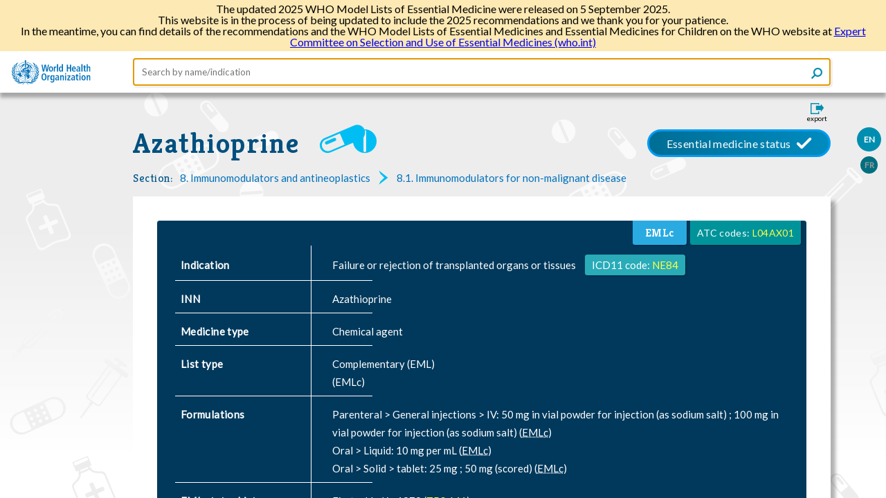

--- FILE ---
content_type: text/html; charset=UTF-8
request_url: https://list.essentialmeds.org/recommendations/81
body_size: 3755
content:
<!doctype html>
<html lang="en">
  <head>
          <!-- Global site tag (gtag.js) - Google Analytics -->
      <script async src="https://www.googletagmanager.com/gtag/js?id=UA-149019844-3"></script>
      <script>
        window.dataLayer = window.dataLayer || [];
        function gtag(){dataLayer.push(arguments);}
        gtag('js', new Date());

        gtag('config', 'UA-149019844-3');
      </script>
      <base href="https://list.essentialmeds.org">
        <meta charset="utf-8">
    <meta http-equiv="X-UA-Compatible" content="IE=edge">
    <meta name="viewport" content="width=device-width, initial-scale=1">
    <meta name="csrf-token" content="tzvXNyiMbRlufgL6CZVERqojEBImuyizMbzIel2B">
    <title>eEML - Electronic Essential Medicines List</title>
    <link rel="stylesheet" href="/css/app.css?id=81918e5f53b18fa97149">
    <link rel="shortcut icon" href="/favicon.png" type="image/x-icon">
    <link rel="alternate" href="http://list.essentialmeds.org/recommendations/81.jsonld" type="application/ld+json">
<script src="/js/app.js?id=9c3db2e20f2838b28b59"></script>
  </head>
  <body>
    <header>
        <div class="inner-page-header">
    <div class="banner">
  <p>The updated 2025 WHO Model Lists of Essential Medicine were released on 5 September 2025.</p>
  <p>
    This website is in the process of being updated to include the 2025 recommendations and we thank you for your patience.
  </p>
  <p>
    In the meantime, you can find details of the recommendations and the WHO Model Lists of Essential Medicines and Essential Medicines for Children on the WHO website at
    <a href="https://www.who.int/groups/expert-committee-on-selection-and-use-of-essential-medicines">Expert Committee on Selection and Use of Essential Medicines (who.int)
  </p>
</div>
<div class="header-container">
  <a href="/">
    <img class="logo logo-default" src="https://list.essentialmeds.org/images/who_logo.svg">
    <img class="logo logo-small" src="https://list.essentialmeds.org/images/who_logo_small.svg">
  </a>
  <form class="search-form" action="/" autocomplete="off">
  <input name="query" type="text" placeholder="Search by name/indication" autofocus
    value=""/>
  <button class="icon search" type="submit">
  </button>
</form>
  <div class="header-menu">
    <input type="checkbox" id="header-menu-state">
    <label for="header-menu-state" class="header-menu-toggle icon menu"></label>
    <label for="header-menu-state" class="header-menu-toggle-overlay"></label>
    <div class="menu-container">
      <ul class="menu-list">
                  <li>
            <label class="locale-label  active ">
              <a href="?ln=EN">EN</a>
            </label>
          </li>
                  <li>
            <label class="locale-label ">
              <a href="?ln=FR">FR</a>
            </label>
          </li>
                        <li>
          <a class="export" href="https://list.essentialmeds.org/recommendations/81/print?format=pdf" target="_blank">
            <span>Export</span>
          </a>
        </li>
      </ul>
    </div>
  </div>
</div>  </div>
    </header>
    <div id="container">
      <div class="main-content ip-content recommendation">
      <div class="export-container">
  <input type="checkbox" id="export-form-trigger"/>
  <label for="export-form-trigger">
    <span class="icon export"><span>export</span></span>
  </label>
  <div class="export-form">
    <div>
      <h2>Export</h2>
      <form class="eml-export" method="POST" action="https://list.essentialmeds.org/recommendations/81/print?" target="_blank">
        <div class="export-option">
        <input class="custom-input" id="format-pdf" type="radio" name="format" value="pdf"  >
<label class="custom-input-label" for="format-pdf">
  <span class="radio-mark"></span>
      PDF
  </label>
      </div>
      <div class="export-option">
        <input class="custom-input" id="format-docx" type="radio" name="format" value="docx"  >
<label class="custom-input-label" for="format-docx">
  <span class="radio-mark"></span>
      Word (DOCX)
  </label>
      </div>
        <div class="buttons">
          <label for="export-form-trigger" class="btn btn-cancel">Cancel</label>
          <button class="btn btn-submit" type="submit">Download</button>
        </div>
      </form>
    </div>
  </div>
</div>
        <div class="locales">
      <div class="locale  active ">
      <a href="http://list.essentialmeds.org/recommendations/81?ln=EN">EN</a>
    </div>
      <div class="locale ">
      <a href="http://list.essentialmeds.org/recommendations/81?ln=FR">FR</a>
    </div>
  </div>
    <div class="page-title">
        <div class="medicine-title-status active">
  <div class="medicine-title" title="azathioprine">
          <a title="azathioprine"
        href="http://list.essentialmeds.org/medicines/68">
        Azathioprine
      </a>
      </div>
  <div class="description">
      </div>
  <div class="medicine-status" title="Essential medicine status">
          Essential medicine status
      </div>
</div>
  <div class="meta-details">
  <div class="meta-prop-title">Section:</div>
  <div class="meta-prop-value">
      <a class="section-link" href="/?section=374">
      <span>8. Immunomodulators and antineoplastics</span>
    </a>
      <a class="section-link" href="/?section=375">
      <span>8.1. Immunomodulators for non-malignant disease</span>
    </a>
    </div>
</div>
  </div>
  <div class="page-content">
          <div class="recommendation-data">
  <div class="recommendation-header add">
  <div class="decision-data">
    <div class="decision-data-item atc-code-container">
      <div class="atc-code">
        <span>ATC codes:</span>
                  <a href="https://www.whocc.no/atc_ddd_index/?showdescription=yes&amp;code=L04AX01" target="_blank">L04AX01</a>
              </div>
    </div>

        <div class="decision-data-item emlc">EMLc</div>
      </div>

  <div class="header-data">
    <div class="header-row">
  <div class="label-cell">Indication</div>
  <div class="content-cell"><div class="inidication-text">
        <span>Failure or rejection of transplanted organs or tissues </span>
        <span class="icd-label">
          ICD11 code: 
          <a class="icd-link" href="https://icd.who.int/browse11/l-m/en#http://id.who.int/icd/entity/129221830" target="_blank">
            NE84
          </a>
        </span>
      </div></div>
</div>
    <div class="header-row">
  <div class="label-cell">INN</div>
  <div class="content-cell">Azathioprine</div>
</div>
    <div class="header-row">
  <div class="label-cell">Medicine type</div>
  <div class="content-cell">Chemical agent</div>
</div>
        <div class="header-row">
  <div class="label-cell">List type</div>
  <div class="content-cell">Complementary
       (EML)<br>
         
          (EMLc)<br></div>
</div>
        <div class="header-row">
  <div class="label-cell">Formulations</div>
  <div class="content-cell"><strong>Parenteral &gt; General injections &gt; IV: </strong>
                  <span>
            50 mg in vial powder for injection (as sodium salt) ;           </span>
                  <span>
            100 mg in vial powder for injection (as sodium salt) <span class="emlc">
              (<abbr title="Formulation specific for children">EMLc</abbr>)
            </span>           </span>
                <br>
              <strong>Oral &gt; Liquid: </strong>
                  <span>
            10 mg per  mL <span class="emlc">
              (<abbr title="Formulation specific for children">EMLc</abbr>)
            </span>           </span>
                <br>
              <strong>Oral &gt; Solid &gt; tablet: </strong>
                  <span>
            25 mg ;           </span>
                  <span>
            50 mg (scored) <span class="emlc">
              (<abbr title="Formulation specific for children">EMLc</abbr>)
            </span>           </span>
                <br></div>
</div>
    <div class="header-row">
  <div class="label-cell">EML status history</div>
  <div class="content-cell"><div class="status-history">
  <div>
    First added in 1979
     
      (<a target="_blank" href="https://list.essentialmeds.org/files/trs/D9GThPSnias5fEHbYKtzasG6vrq4VAyOisH7IyJN.pdf">TRS
        641</a>)
          </div>
  <div>
    Changed in 1984
     
      (<a target="_blank" href="https://list.essentialmeds.org/files/trs/zLaUj2bQMwWDue5rAR6IqxPEnAfZ0s3dds1EwaF4.pdf">TRS
        722</a>)
          </div>
  <div>
    Changed in 2002
     
      (<a target="_blank" href="https://list.essentialmeds.org/files/trs/KmctuAAMtPBorqeQRged3u44S6eeGKQPvOfhGr65.pdf">TRS
        914</a>)
          </div>
  <div>
    Changed in 2003
     
      (<a target="_blank" href="https://list.essentialmeds.org/files/trs/pQVcw1XRhOZ0IBI9c3NlO4xSBVYevsKVBEHesuZ8.pdf">TRS
        920</a>)
          </div>
  <div>
    Changed in 2007
     
      (<a target="_blank" href="https://list.essentialmeds.org/files/trs/MYIhv7kaenC7Fp1Eu10KnMhY7l99jHjW57GOjFeJ.pdf">TRS
        950</a>)
          </div>
  <div>
    Changed in 2023
     
      (<a target="_blank" href="https://list.essentialmeds.org/files/trs/ntOzhQ9IStmS0AojLfKt8wtb06mhzvcIyaLQn7EG.pdf">TRS
        1049</a>)
          </div>
</div></div>
</div>
    <div class="header-row">
  <div class="label-cell">Sex</div>
  <div class="content-cell">All</div>
</div>
    <div class="header-row">
  <div class="label-cell">Age</div>
  <div class="content-cell">Also recommended for children</div>
</div>
            <div class="header-row">
  <div class="label-cell">Therapeutic alternatives</div>
  <div class="content-cell">The recommendation is for this specific medicine</div>
</div>
        <div class="header-row">
  <div class="label-cell">Patent information</div>
  <div class="content-cell">Patents have expired in most jurisdictions
      <div>
        Read more 
        <a class="external-link" href="/patents" target="_blank">
          about patents.
        </a>
      </div></div>
</div>
  </div>
  <div class="header-data secondary">
        <div class="header-row">
  <div class="label-cell">Wikipedia</div>
  <div class="content-cell"><a class="external-link wiki" href="https://en.wikipedia.org/wiki/Azathioprine" target="_blank">
        <span>
          Azathioprine
        </span>
      </a></div>
</div>

    <div class="header-row">
  <div class="label-cell">DrugBank</div>
  <div class="content-cell"><a class="external-link" href="https://www.drugbank.ca/drugs/DB00993" target="_blank">
          <span>
            Azathioprine
                      </span>
        </a></div>
</div>
  </div>
</div>
  <div class="recommendation-justification pre-ws">
  <div class="simple-justification">
  <div class="justification-section">
  <div class="label">Summary of evidence and Expert Committee recommendations</div>
  <div class="content"><input id="text-toggle-3670" type="checkbox">
<div class="justification-text">Following the review of the age-appropriateness of formulations on the EMLc, the Expert Committee recommended the addition of new formulations of azathioprine (oral liquid 10 mg/mL, powder for injection 50 mg, and tablet 25 mg) to the EMLc.</div>
<label class="toggle-label" for="text-toggle-3670"></label></div>
</div>
  </div>
      </div>
</div>
  </div>
      <footer>
  <span class="links-group group1">
    <a class="internal" href="/caveats">Caveats</a>
    <a class="internal" href="/about">About the eEML</a>
    <a class="internal" href="/licencing">Licensing WHO eEML</a>
  </span>
  <span class="links-group group2">
    <a class="internal" href="/contact">Contact Us</a>
    <a class="internal" href="http://who.int/about/privacy/en/">Privacy Policy</a>
  </span>
</footer>
  </div>
    </div>
  </body>
</html>


--- FILE ---
content_type: image/svg+xml
request_url: https://list.essentialmeds.org/fonts/tablets_bg.svg?da99f7fe293f5e46db338c30a5746fa0
body_size: 1806
content:
<svg xmlns="http://www.w3.org/2000/svg" viewBox="0 0 307.7 177.15"><defs><style>.cls-1{opacity:0.35;}.cls-2{fill:#f2f2f2;}</style></defs><title>tablets bg</title><g id="Layer_2" data-name="Layer 2"><g id="Layer_2-2" data-name="Layer 2"><g class="cls-1"><path class="cls-2" d="M158.71,119.35l-23.9,10.24a6.25,6.25,0,0,0,4.93,11.5l23.9-10.24a6.25,6.25,0,1,0-4.93-11.5Zm-7.58,15.32-11.64,5a4.85,4.85,0,0,1-3.82-8.91l11.64-5Z"/><path class="cls-2" d="M135.49,133.83a1.32,1.32,0,0,0,1.73.69l6.36-2.72a1.32,1.32,0,0,0-1-2.42l-6.36,2.72A1.32,1.32,0,0,0,135.49,133.83Z"/><path class="cls-2" d="M222,98.35l-28.45-21A8.51,8.51,0,0,0,183.45,91l28.45,21A8.51,8.51,0,1,0,222,98.35ZM198.81,100,184.95,89.74a6.59,6.59,0,0,1,7.84-10.6l13.86,10.25Z"/><path class="cls-2" d="M189,81a1.79,1.79,0,0,0,.38,2.51L197,89.14a1.79,1.79,0,0,0,2.13-2.88l-7.57-5.59A1.79,1.79,0,0,0,189,81Z"/><path class="cls-2" d="M229.14,136.91a16.86,16.86,0,1,0,23.84,0A16.86,16.86,0,0,0,229.14,136.91Zm23,19.88a2.16,2.16,0,0,1-3.05,3.06l-19.08-19a2.16,2.16,0,0,1,3.05-3.06Z"/><path class="cls-2" d="M257.61,81a8.43,8.43,0,1,0-5.85,10.39A8.43,8.43,0,0,0,257.61,81Zm-14.32,5.12a1.08,1.08,0,0,1-.58-2.08l13-3.62a1.08,1.08,0,0,1,.58,2.08Z"/><path class="cls-2" d="M280.89,24.37a12,12,0,1,0,16.85-2A12,12,0,0,0,280.89,24.37Zm17.9,12.16a1.54,1.54,0,1,1-1.91,2.42L281.83,27.07a1.54,1.54,0,0,1,1.91-2.42Z"/><path class="cls-2" d="M304.78.6a5.39,5.39,0,1,0,2.32,7.25A5.39,5.39,0,0,0,304.78.6ZM301,9.53a.69.69,0,1,1-1.23-.63l3.94-7.65a.69.69,0,1,1,1.23.63Z"/><path class="cls-2" d="M31.87,174.75c3.34-4.36-.83-13.16-9.31-19.66s-18.07-8.24-21.41-3.88.83,13.16,9.31,19.66S28.53,179.1,31.87,174.75Zm-20.54-7.05L20,156.35a1.24,1.24,0,0,1,1.75-.23h0a1.24,1.24,0,0,1,.23,1.75l-8.69,11.34a1.24,1.24,0,0,1-1.75.23h0A1.24,1.24,0,0,1,11.33,167.69Z"/></g></g></g></svg>